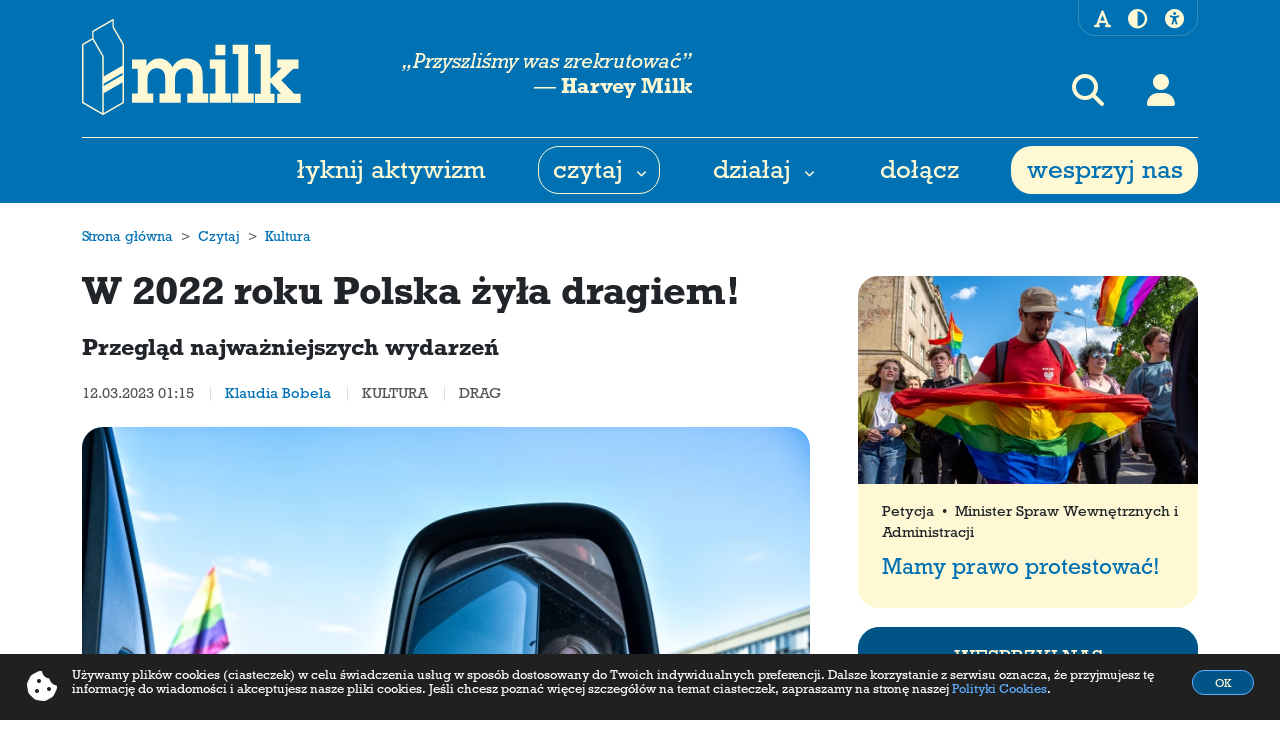

--- FILE ---
content_type: text/html; charset=UTF-8
request_url: https://milk.org.pl/kultura/84/w-2022-roku-polska-zyla-dragiem
body_size: 16147
content:
<!doctype html>
<html lang="pl">
<head>
    <meta charset="utf-8">
    <meta name="viewport" content="width=device-width, initial-scale=1.0">
    <title>W 2022 roku Polska żyła dragiem! - MILK</title>
<meta property="og:title" content="W 2022 roku Polska żyła dragiem!" />
<meta property="twitter:title" content="W 2022 roku Polska żyła dragiem!" />
<meta name="description" content="Przegląd najważniejszych wydarzeń" />
<meta property="og:description" content="Przegląd najważniejszych wydarzeń" />
<meta name="twitter:description" content="Przegląd najważniejszych wydarzeń" />
<meta name="robots" content="index,follow,noarchive,max-image-preview:large" />
<link rel="canonical" href="https://milk.org.pl/kultura/84/w-2022-roku-polska-zyla-dragiem" />
<meta property="og:url" content="https://milk.org.pl/kultura/84/w-2022-roku-polska-zyla-dragiem" />
<meta property="og:type" content="article" />
<meta property="og:site_name" content="MILK" />
<meta property="og:locale" content="pl" />
<meta property="og:image" content="https://cdn.milk.org.pl/fs/i/0/243_fe4e1c5e36df06c973e7303098a3c526295c0814_1296x.webp" />
<meta name="twitter:image" content="https://cdn.milk.org.pl/fs/i/0/243_fe4e1c5e36df06c973e7303098a3c526295c0814_1296x.webp" />
<meta property="og:image:width" content="1296" />
<meta property="og:image:height" content="866" />
<meta property="og:image:type" content="image/webp" />
<meta name="twitter:card" content="summary_large_image" />
<meta property="fb:page_id" content="Rownosc" />
<meta name="twitter:site" content="@rownoscorgpl" />
<script type="application/ld+json">{"@context":"https://schema.org","@type":"NewsArticle","headline":"W 2022 roku Polska żyła dragiem!","description":"Przegląd najważniejszych wydarzeń","datePublished":"2023-03-12T01:15:00+01:00","dateModified":"2023-06-13T15:34:09+02:00","publisher":{"@type":"Organization","name":"MILK","url":"https://milk.org.pl","logo":{"@type":"ImageObject","url":"https://milk.org.pl/assets/front/milk/logo_rgb.png"}},"author":[{"@type":"Person","name":"Klaudia Bobela"}],"image":{"@type":"ImageObject","url":"https://cdn.milk.org.pl/fs/i/0/243_fe4e1c5e36df06c973e7303098a3c526295c0814_1296x.webp","copyrightNotice":"Fundacja Równość.org.pl","caption":""},"mainEntityOfPage":{"@type":"WebPage","url":"https://milk.org.pl/kultura/84/w-2022-roku-polska-zyla-dragiem"}}</script>
        <link rel="dns-prefetch" href="https://cdn.milk.org.pl" crossorigin>
<link rel="dns-prefetch" href="https://www.googletagmanager.com" crossorigin>
<link rel="preload" href="https://cdn.milk.org.pl/assets/front/milk/rockwell-regular.woff2" as="font" crossorigin>
<link rel="preload" href="https://cdn.milk.org.pl/assets/front/milk/rockwell-bold.woff2" as="font" crossorigin>
<link rel="preload" href="https://cdn.milk.org.pl/assets/front/milk/rockwell-italic.woff2" as="font" crossorigin>
<link rel="preload" href="https://cdn.milk.org.pl/assets/front/milk/rockwell-bolditalic.woff2" as="font" crossorigin>
<link rel="alternate" href="https://milk.org.pl/sitemap.xml/articles?rss=1" type="application/rss+xml">
    <link href="https://cdn.milk.org.pl/fs/min/milk.2119631186f056daa17d4c5a540b5c29.css" rel="preload" as="style">
<link href="https://cdn.milk.org.pl/fs/min/milk.2119631186f056daa17d4c5a540b5c29.css" rel="stylesheet">
    <script defer src="https://cdn.milk.org.pl/fs/min/front.028bd88469a5f16c731f06bbbdcd990b.js"></script>
    <link rel="apple-touch-icon" sizes="180x180" href="https://cdn.milk.org.pl/assets/front/favicon/apple-touch-icon.png">
    <link rel="icon" type="image/png" sizes="32x32" href="https://cdn.milk.org.pl/assets/front/favicon/favicon-32x32.png">
    <link rel="icon" type="image/png" sizes="16x16" href="https://cdn.milk.org.pl/assets/front/favicon/favicon-16x16.png">
    <link rel="manifest" href="https://cdn.milk.org.pl/assets/front/favicon/site.webmanifest">
    <link rel="mask-icon" href="https://cdn.milk.org.pl/assets/front/favicon/safari-pinned-tab.svg" color="#015486">
    <meta name="msapplication-TileColor" content="#015486">
    <meta name="theme-color" content="#015486">
    <script>
        window.mf = (function(mf) {
            mf.onDomCalls = []; mf.onLoadCalls = []; mf.isLoaded = false;
            mf.addOnDom = function(f) { console.log('mf.addOnDom'); mf.onDomCalls.push(f); };
            mf.addOnLoad = function(f) { console.log('mf.addOnLoad'); mf.onLoadCalls.push(f); };
            mf.onLoadDefault = function(){};
            mf.onDom = function() { console.log('mf.onDom'); mf.onDomCalls.forEach(function (f, i) { f(); }); };
            mf.onLoad = function() { console.log('mf.onLoad'); mf.isLoaded = true; mf.onLoadDefault(); mf.onLoadCalls.forEach(function (f, i) { f(); }); };
            mf.rsc = function(e) {
                if (e.target.readyState === 'interactive') { mf.onDom(); }
                if (e.target.readyState === 'complete') { mf.onLoad(); }
            };
            return mf;
        }(window.mf || {}));
        document.addEventListener('readystatechange', window.mf.rsc);
    </script>
            <!-- Google Tag Manager -->
        <script>(function(w,d,s,l,i){w[l]=w[l]||[];w[l].push({'gtm.start':
                    new Date().getTime(),event:'gtm.js'});var f=d.getElementsByTagName(s)[0],
                j=d.createElement(s),dl=l!='dataLayer'?'&l='+l:'';j.async=true;j.src=
                'https://www.googletagmanager.com/gtm.js?id='+i+dl;f.parentNode.insertBefore(j,f);
            })(window,document,'script','dataLayer','GTM-KZS56LP');</script>
        <!-- End Google Tag Manager -->
    </head>

<body>

    <div class="container-header">

        <div class="container">

            <header class="main-header">

                <div class="container-ac">
                    <a href="#" class="font" title="Zmień rozmiar tekstu" aria-label="Zmień rozmiar tekstu">
                        <i class="fa-solid fa-font" aria-hidden="true"></i>
                    </a>
                    <div class="theme">
                        <a href="#" title="Zmień kontrast" aria-label="Zmień kontrast"><i class="fa fa-adjust" aria-hidden="true"></i></a>
                    </div>
                    <a href="/deklaracja-dostepnosci" class="dec" title="Deklaracja dostępności" aria-label="Deklaracja dostępności">
                        <i class="fa-solid fa-universal-access" aria-hidden="true"></i>
                    </a>
                </div>

                <div class="container-logo">
                                                                <a class="header-logo" href="/" title="MILK - portal aktywistyczno-społeczny LGBTQIA"><img class="logo" src="https://cdn.milk.org.pl/assets/front/milk/logo.svg" alt="MILK - portal aktywistyczno-społeczny LGBTQIA" fetchpriority="high" width="219" height="96" /></a>
                                    </div>

                <a class="container-quote" href="/czym-jest-milk">
                    <blockquote>
                        „Przyszliśmy was zrekrutować”
                        <div>&mdash; <cite>Harvey Milk</cite></div>
                    </blockquote>
                </a>

                <div class="header-buttons">

                    <a class="btn icon search" href="/szukaj" role="button" aria-label="Wyszukaj" title="Wyszukaj" rel="nofollow"><i class="fa fa-search"></i></a>

                    <div class="account-dropdown">
                        <a class="dropdown-toggle btn icon" data-bs-toggle="dropdown" aria-expanded="false" href="/login?next=account" title="Moje konto" rel="nofollow"><i class="fa fa-user"></i></a>
                        <ul class="dropdown-menu dropdown-menu-end">
                                                            <li><a class="dropdown-item" href="/login" rel="nofollow">Zaloguj się</a></li>
                                <li><a class="dropdown-item" href="/register" rel="nofollow">Zarejestruj się</a></li>
                                                    </ul>
                    </div>

                    <div class="burger-dropdown">
                        <a class="dropdown-toggle btn icon" data-bs-toggle="dropdown" aria-expanded="false" href="#" title="Menu"><i class="fas fa-bars"></i></a>
                        <ul class="dropdown-menu dropdown-menu-end">
                                                                                                                                                                <li>
                                        <a class="dropdown-item" href="/tag/łyknij aktywizm">Łyknij aktywizm</a>
                                                                            </li>
                                                                                                        <li class="active">
                                        <a class="dropdown-item" href="/czytaj">Czytaj<i class="fa-solid fa-angle-down" aria-hidden="true"></i></a>
                                                                                    <ul class="subnav list-group">
                                                                                                                                                        <li>
                                                        <a class="sub-item" href="/czym-jest-milk">Czym jest MILK?</a>
                                                    </li>
                                                                                                                                                        <li>
                                                        <a class="sub-item" href="/rozmowy">Rozmowy</a>
                                                    </li>
                                                                                                                                                        <li>
                                                        <a class="sub-item" href="/felietony">Felietony</a>
                                                    </li>
                                                                                                                                                        <li>
                                                        <a class="sub-item" href="/pride">Pride</a>
                                                    </li>
                                                                                                                                                        <li>
                                                        <a class="sub-item" href="/we-are-here">We are here (PL/ENG/UA)</a>
                                                    </li>
                                                                                            </ul>
                                                                            </li>
                                                                                                        <li>
                                        <a class="dropdown-item" href="/dzialaj">Działaj<i class="fa-solid fa-angle-down" aria-hidden="true"></i></a>
                                                                                    <ul class="subnav list-group">
                                                                                                                                                        <li>
                                                        <a class="sub-item" href="/poradniki">Poradniki</a>
                                                    </li>
                                                                                                                                                        <li>
                                                        <a class="sub-item" href="/projekty">Projekty</a>
                                                    </li>
                                                                                                                                                        <li>
                                                        <a class="sub-item" href="/petycje">Petycje</a>
                                                    </li>
                                                                                                                                                        <li>
                                                        <a class="sub-item" href="/opowiedz-nam-swoja-historie">Opowiedz swoją historię</a>
                                                    </li>
                                                                                            </ul>
                                                                            </li>
                                                                                                        <li>
                                        <a class="dropdown-item" href="/dolacz">Dołącz</a>
                                                                            </li>
                                                                                                        <li>
                                        <a class="dropdown-item invert" href="/wsparcie">Wesprzyj nas</a>
                                                                            </li>
                                                                                        <li class="utils"><hr class="dropdown-divider"></li>
                            <li class="utils"><a class="dropdown-item" href="/szukaj" rel="nofollow">Wyszukaj</a></li>
                                                            <li class="utils"><a class="dropdown-item" href="/login" rel="nofollow">Zaloguj się</a></li>
                                <li class="utils"><a class="dropdown-item" href="/register" rel="nofollow">Zarejestruj się</a></li>
                                                    </ul>
                    </div>

                    
                </div>


            
            </header>



        </div>

    </div>


    <main class="container pb-5">

    <div class="spacer-top-page-article"></div>

                <nav aria-label="breadcrumb" style="--bs-breadcrumb-divider: '>';">
            <ol class="breadcrumb mb-4" itemscope itemtype="http://schema.org/BreadcrumbList">
                                                                        <li class="breadcrumb-item" itemprop="itemListElement" itemscope itemtype="http://schema.org/ListItem">
                        <a itemscope itemtype="http://schema.org/Thing" itemprop="item" itemid="/" href="/">
                            <span itemprop="name">Strona główna</span>
                        </a>
                        <meta itemprop="position" content="1" />
                    </li>
                                                                            <li class="breadcrumb-item" itemprop="itemListElement" itemscope itemtype="http://schema.org/ListItem">
                        <a itemscope itemtype="http://schema.org/Thing" itemprop="item" itemid="/czytaj" href="/czytaj">
                            <span itemprop="name">Czytaj</span>
                        </a>
                        <meta itemprop="position" content="2" />
                    </li>
                                                                            <li class="breadcrumb-item" itemprop="itemListElement" itemscope itemtype="http://schema.org/ListItem">
                        <a itemscope itemtype="http://schema.org/Thing" itemprop="item" itemid="/kultura" href="/kultura">
                            <span itemprop="name">Kultura</span>
                        </a>
                        <meta itemprop="position" content="3" />
                    </li>
                                                </ol>
        </nav>
    
    <div class="row g-5">

        <div class="col-md-8">


            <article class="article">

                <h1 class="article-title">W 2022 roku Polska żyła dragiem!</h1>

                                    <h2 class="article-subtitle">Przegląd najważniejszych wydarzeń</h2>
                
                                                    <p class="article-meta">
                        <time datetime="2023-03-12 01:15">12.03.2023 01:15</time> <span class="sep" aria-hidden="true"></span> <a href="/author/17/klaudia-bobela" rel="author">Klaudia Bobela</a> <span class="sep" aria-hidden="true"></span> <span class="category">Kultura</span> <span class="sep" aria-hidden="true"></span> <span class="category">Drag</span>                    </p>
                
                
    
    <div id="articleImgsMainCarousel" class="carousel slide">
        <div class="carousel-inner">
                                        <figure class="carousel-item active">
                    <img src="https://cdn.milk.org.pl/fs/i/0/243_fe4e1c5e36df06c973e7303098a3c526295c0814_848x.jpg"
                         srcset="https://cdn.milk.org.pl/fs/i/0/243_fe4e1c5e36df06c973e7303098a3c526295c0814_200x.webp 200w, https://cdn.milk.org.pl/fs/i/0/243_fe4e1c5e36df06c973e7303098a3c526295c0814_480x.webp 480w, https://cdn.milk.org.pl/fs/i/0/243_fe4e1c5e36df06c973e7303098a3c526295c0814_740x.webp 740w, https://cdn.milk.org.pl/fs/i/0/243_fe4e1c5e36df06c973e7303098a3c526295c0814_848x.webp 848w"                         class="fLb" alt="Fundacja Równość.org.pl"
                         width="2992" height="2000"
                        fetchpriority="high"  />                                            <figcaption class="carousel-caption">
                            <div></div>
                            <p>Fundacja Równość.org.pl</p>
                        </figcaption>
                                    </figure>
                                    </div>
            </div>
    <script>
        window.mf.addOnLoad(function() {
            const carouselId = 'articleImgsMainCarousel';
            const galleryScroller = $('.carousel-gal .scroller');
            new bootstrap.Carousel(document.querySelector('#' + carouselId), { interval: false });
            document.getElementById(carouselId).addEventListener('slide.bs.carousel', e => {
                document.getElementById('carouselCount').innerHTML = e.to + 1;
                const scrollTo = $('.carousel-gal button[data-bs-slide-to=' + e.to + ']');
                const leftOffset = scrollTo.offset().left - galleryScroller.offset().left + galleryScroller.scrollLeft();
                galleryScroller.animate({'scrollLeft': leftOffset}, 200);
                $('.carousel-gal button').removeClass('active').removeAttr('aria-current');
                scrollTo.addClass('active').attr('aria-current', true);
            });
            window.mf.tappable('.carousel-gal button');
            window.mf.tappable('.carousel-below-btn');
            $(document).bind('keyup', function(e) {
                if (e.which===39) {
                    $('.carousel-below-btn.next').trigger('click');
                }
                else if(e.which===37){
                    $('.carousel-below-btn.prev').trigger('click');
                }
            });
        });
    </script>


                <div class="mt-5">

                    <div class="article-share">
    <a href="https://www.facebook.com/sharer/sharer.php?u=https%3A%2F%2Fmilk.org.pl%2Fkultura%2F84%2Fw-2022-roku-polska-zyla-dragiem" class="window fab fa-facebook-f" title="Udostępnij na Facebooku"></a>
    <a href="https://bsky.app/intent/compose?text=W%202022%20roku%20Polska%20%C5%BCy%C5%82a%20dragiem%21%20-%20MILK20%https%3A%2F%2Fmilk.org.pl%2Fkultura%2F84%2Fw-2022-roku-polska-zyla-dragiem" class="window fab fa-bluesky" title="Udostępnij na Bluesky"></a>
    <a href="https://twitter.com/intent/tweet?text=W%202022%20roku%20Polska%20%C5%BCy%C5%82a%20dragiem%21%20-%20MILK&url=https%3A%2F%2Fmilk.org.pl%2Fkultura%2F84%2Fw-2022-roku-polska-zyla-dragiem" class="window fab fa-x-twitter" title="Udostępnij na X/Twitterze"></a>
    <a href="https://www.linkedin.com/shareArticle?mini=true&title=W%202022%20roku%20Polska%20%C5%BCy%C5%82a%20dragiem%21%20-%20MILK&url=https%3A%2F%2Fmilk.org.pl%2Fkultura%2F84%2Fw-2022-roku-polska-zyla-dragiem" class="window fab fa-linkedin" title="Udostępnij na LinkedIn"></a>
    <a href="https://www.tumblr.com/share?v=3&t=W%202022%20roku%20Polska%20%C5%BCy%C5%82a%20dragiem%21%20-%20MILK&u=https%3A%2F%2Fmilk.org.pl%2Fkultura%2F84%2Fw-2022-roku-polska-zyla-dragiem" class="window fab fa-tumblr" title="Udostępnij na Tumblr"></a>
    <a href="https://api.whatsapp.com/send?text=W%202022%20roku%20Polska%20%C5%BCy%C5%82a%20dragiem%21%20-%20MILK%0ahttps%3A%2F%2Fmilk.org.pl%2Fkultura%2F84%2Fw-2022-roku-polska-zyla-dragiem" class="window fab fa-whatsapp" title="Udostępnij przez WhatsApp"></a>
    <a class="fas fa-envelope" href="mailto:?subject=W%202022%20roku%20Polska%20%C5%BCy%C5%82a%20dragiem%21%20-%20MILK&body=https%3A%2F%2Fmilk.org.pl%2Fkultura%2F84%2Fw-2022-roku-polska-zyla-dragiem" title="Udostępnij mailem"></a>
</div>
<script>window.mf.addOnLoad(function() { window.mf.initShare('.article-share'); });</script>
                    <div class="article-column">

                                                    <p class="article-teaser">Mimo wszelkiego zła, które dzieje się obecnie na świecie, rok 2022 był dla fanek i fanów sztuki dragu naprawdę wyjątkowy.</p>
                        
                        <div class="article-body">
                            Wygląda na to, że gwiazdy światowego formatu wreszcie dostrzegły, że na polskich scenach jest miejsce także dla nich, a kraj nad Wisłą to kraj queerem stojący. Niestety w 2022 roku nie zabrakło też gorzkich moment&oacute;w i pożegnań, podczas kt&oacute;rych dwa kultowe miejsca, kt&oacute;re niejednokrotnie gościły w swoich progach osoby performujące drag, zniknęły z imprezowej mapy Polski, prawdopodobnie bezpowrotnie.<br /><br />
<p>Portfele wielbicielek i wielbicieli dragu w tym roku zostały poważnie nadszarpnięte. W ciągu minionych 12 miesięcy największe miasta w Polsce odwiedziło wiele sław, dobrze znanych fanom i fankom programu &ldquo;RuPaul&rsquo;s Drag Race&rdquo;.<br /><br /><strong>Sasha Velour, Bianca del Rio, Trixie i Katia, Adore Delano, czyli gwiazdy RuPaula podbijają Polskę</strong><br /><br />Szlaki jako pierwsza w lutym przetarła Sasha Velour. Informacja o jej trasie &ldquo;Smoke &amp; Mirrors&rdquo; była głośno komentowana w mediach społecznościowych, a kiedy okazało się, że na liście nadchodzących wydarzeń znalazła się także Polska, wielbiciele i wielbicielki dragu oszaleli. Bilety sprzedały się niemal na pniu i trudno się dziwić. Zwyciężczyni 9. sezonu &ldquo;Drag Race&rdquo; zaserwowała w Krakowie, Warszawie i Poznaniu prawdziwą wizualną ucztę i zabrała nas w sensualną, emocjonalną podr&oacute;ż, podczas kt&oacute;rej nie zabrakło jej kultowego lip syncu z płatkami r&oacute;ż.<span style="font-size: 1.1em;"><br /></span><br />Po tym, jak <strong>Sasha Velour</strong> pokazała, że w Polsce bilety na dragowe wydarzenia mogą zejść szybciej niż papier toaletowy na początku pandemii, jasne było, że to dopiero początek. Fani i fanki tej sztuki wypatrywali w mediach społecznościowych znak&oacute;w wskazujących, na kolejne światowej sławy postacie ze świata dragu w Polsce. Nikt jednak nie spodziewał się, że sama kr&oacute;lowa czarnego humoru, imperatorka zniewagi i papieżyca ciętej riposty pojawi się w kraju nad Wisłą z aż czterema występami w ramach &ldquo;Unsanitized Tour&rdquo;. <strong>Bianka del Rio</strong> bez wątpienia pokazała klasę, niezwykły profesjonalizm i sprawiła, że każdy i każda obecni na sali zapragnęli zostać bezlitośnie wyśmiani i obrażeni.<span style="font-size: 1.1em;"><br /></span></p>
<blockquote class="instagram-media" data-instgrm-captioned="" data-instgrm-permalink="https://www.instagram.com/p/CgXqdH7LJhH/?utm_source=ig_embed&amp;utm_campaign=loading" data-instgrm-version="14" style="background: #FFF; border: 0; border-radius: 3px; box-shadow: 0 0 1px 0 rgba(0,0,0,0.5),0 1px 10px 0 rgba(0,0,0,0.15); margin: 1px; max-width: 540px; min-width: 326px; padding: 0; width: calc(100% - 2px);">
<div style="padding: 16px;"><a href="https://www.instagram.com/p/CgXqdH7LJhH/?utm_source=ig_embed&amp;utm_campaign=loading" style="background: #FFFFFF; line-height: 0; padding: 0 0; text-align: center; text-decoration: none; width: 100%;" target="_blank" rel="noopener">
<div style="display: flex; flex-direction: row; align-items: center;">
<div style="background-color: #f4f4f4; border-radius: 50%; flex-grow: 0; height: 40px; margin-right: 14px; width: 40px;"></div>
<div style="display: flex; flex-direction: column; flex-grow: 1; justify-content: center;">
<div style="background-color: #f4f4f4; border-radius: 4px; flex-grow: 0; height: 14px; margin-bottom: 6px; width: 100px;"></div>
<div style="background-color: #f4f4f4; border-radius: 4px; flex-grow: 0; height: 14px; width: 60px;"></div>
</div>
</div>
<div style="padding: 19% 0;"></div>
<div style="display: block; height: 50px; margin: 0 auto 12px; width: 50px;"><svg width="50px" height="50px" viewbox="0 0 60 60" version="1.1" xmlns="https://www.w3.org/2000/svg" xmlns:xlink="https://www.w3.org/1999/xlink"><g stroke="none" stroke-width="1" fill="none" fill-rule="evenodd"><g transform="translate(-511.000000, -20.000000)" fill="#000000"><g><path d="M556.869,30.41 C554.814,30.41 553.148,32.076 553.148,34.131 C553.148,36.186 554.814,37.852 556.869,37.852 C558.924,37.852 560.59,36.186 560.59,34.131 C560.59,32.076 558.924,30.41 556.869,30.41 M541,60.657 C535.114,60.657 530.342,55.887 530.342,50 C530.342,44.114 535.114,39.342 541,39.342 C546.887,39.342 551.658,44.114 551.658,50 C551.658,55.887 546.887,60.657 541,60.657 M541,33.886 C532.1,33.886 524.886,41.1 524.886,50 C524.886,58.899 532.1,66.113 541,66.113 C549.9,66.113 557.115,58.899 557.115,50 C557.115,41.1 549.9,33.886 541,33.886 M565.378,62.101 C565.244,65.022 564.756,66.606 564.346,67.663 C563.803,69.06 563.154,70.057 562.106,71.106 C561.058,72.155 560.06,72.803 558.662,73.347 C557.607,73.757 556.021,74.244 553.102,74.378 C549.944,74.521 548.997,74.552 541,74.552 C533.003,74.552 532.056,74.521 528.898,74.378 C525.979,74.244 524.393,73.757 523.338,73.347 C521.94,72.803 520.942,72.155 519.894,71.106 C518.846,70.057 518.197,69.06 517.654,67.663 C517.244,66.606 516.755,65.022 516.623,62.101 C516.479,58.943 516.448,57.996 516.448,50 C516.448,42.003 516.479,41.056 516.623,37.899 C516.755,34.978 517.244,33.391 517.654,32.338 C518.197,30.938 518.846,29.942 519.894,28.894 C520.942,27.846 521.94,27.196 523.338,26.654 C524.393,26.244 525.979,25.756 528.898,25.623 C532.057,25.479 533.004,25.448 541,25.448 C548.997,25.448 549.943,25.479 553.102,25.623 C556.021,25.756 557.607,26.244 558.662,26.654 C560.06,27.196 561.058,27.846 562.106,28.894 C563.154,29.942 563.803,30.938 564.346,32.338 C564.756,33.391 565.244,34.978 565.378,37.899 C565.522,41.056 565.552,42.003 565.552,50 C565.552,57.996 565.522,58.943 565.378,62.101 M570.82,37.631 C570.674,34.438 570.167,32.258 569.425,30.349 C568.659,28.377 567.633,26.702 565.965,25.035 C564.297,23.368 562.623,22.342 560.652,21.575 C558.743,20.834 556.562,20.326 553.369,20.18 C550.169,20.033 549.148,20 541,20 C532.853,20 531.831,20.033 528.631,20.18 C525.438,20.326 523.257,20.834 521.349,21.575 C519.376,22.342 517.703,23.368 516.035,25.035 C514.368,26.702 513.342,28.377 512.574,30.349 C511.834,32.258 511.326,34.438 511.181,37.631 C511.035,40.831 511,41.851 511,50 C511,58.147 511.035,59.17 511.181,62.369 C511.326,65.562 511.834,67.743 512.574,69.651 C513.342,71.625 514.368,73.296 516.035,74.965 C517.703,76.634 519.376,77.658 521.349,78.425 C523.257,79.167 525.438,79.673 528.631,79.82 C531.831,79.965 532.853,80.001 541,80.001 C549.148,80.001 550.169,79.965 553.369,79.82 C556.562,79.673 558.743,79.167 560.652,78.425 C562.623,77.658 564.297,76.634 565.965,74.965 C567.633,73.296 568.659,71.625 569.425,69.651 C570.167,67.743 570.674,65.562 570.82,62.369 C570.966,59.17 571,58.147 571,50 C571,41.851 570.966,40.831 570.82,37.631"></path></g></g></g></svg></div>
<div style="padding-top: 8px;">
<div style="color: #3897f0; font-family: Arial,sans-serif; font-size: 14px; font-style: normal; font-weight: 550; line-height: 18px;">Wyświetl ten post na Instagramie</div>
</div>
<div style="padding: 12.5% 0;"></div>
<div style="display: flex; flex-direction: row; margin-bottom: 14px; align-items: center;">
<div>
<div style="background-color: #f4f4f4; border-radius: 50%; height: 12.5px; width: 12.5px; transform: translateX(0px) translateY(7px);"></div>
<div style="background-color: #f4f4f4; height: 12.5px; transform: rotate(-45deg) translateX(3px) translateY(1px); width: 12.5px; flex-grow: 0; margin-right: 14px; margin-left: 2px;"></div>
<div style="background-color: #f4f4f4; border-radius: 50%; height: 12.5px; width: 12.5px; transform: translateX(9px) translateY(-18px);"></div>
</div>
<div style="margin-left: 8px;">
<div style="background-color: #f4f4f4; border-radius: 50%; flex-grow: 0; height: 20px; width: 20px;"></div>
<div style="width: 0; height: 0; border-top: 2px solid transparent; border-left: 6px solid #f4f4f4; border-bottom: 2px solid transparent; transform: translateX(16px) translateY(-4px) rotate(30deg);"></div>
</div>
<div style="margin-left: auto;">
<div style="width: 0px; border-top: 8px solid #F4F4F4; border-right: 8px solid transparent; transform: translateY(16px);"></div>
<div style="background-color: #f4f4f4; flex-grow: 0; height: 12px; width: 16px; transform: translateY(-4px);"></div>
<div style="width: 0; height: 0; border-top: 8px solid #F4F4F4; border-left: 8px solid transparent; transform: translateY(-4px) translateX(8px);"></div>
</div>
</div>
<div style="display: flex; flex-direction: column; flex-grow: 1; justify-content: center; margin-bottom: 24px;">
<div style="background-color: #f4f4f4; border-radius: 4px; flex-grow: 0; height: 14px; margin-bottom: 6px; width: 224px;"></div>
<div style="background-color: #f4f4f4; border-radius: 4px; flex-grow: 0; height: 14px; width: 144px;"></div>
</div>
</a>
<p style="color: #c9c8cd; font-family: Arial,sans-serif; font-size: 14px; line-height: 17px; margin-bottom: 0; margin-top: 8px; overflow: hidden; padding: 8px 0 7px; text-align: center; text-overflow: ellipsis; white-space: nowrap;"><a href="https://www.instagram.com/p/CgXqdH7LJhH/?utm_source=ig_embed&amp;utm_campaign=loading" style="color: #c9c8cd; font-family: Arial,sans-serif; font-size: 14px; font-style: normal; font-weight: normal; line-height: 17px; text-decoration: none;" target="_blank" rel="noopener">Post udostępniony przez Bianca Del Rio (@thebiancadelrio)</a></p>
</div>
</blockquote>
<p><span style="font-size: 1.1em;"><br /></span>Prawdziwą furorę zrobił także szalony duet &mdash; <strong>Trixie Mattel i Katya Zamolodchikova,</strong> kt&oacute;re wystąpiły w ł&oacute;dzkiej Atlas Arenie. Niezwykle rozbudowane show było połączeniem licznych gag&oacute;w i lip sincu, uzupełnione o zabawne sceny wyświetlane na ogromnym ekranie. Prawdziwym zaskoczeniem okazał się gościnny występ Kelly Mantle, kt&oacute;ra wcielając się w szaloną managerkę Trixie i Katii, zaprezentowała jako niezwykle zabawna postać i momentalnie podbiła serca widz&oacute;w i widzek.<span style="font-size: 1.1em;"><br /></span></p>
<blockquote class="instagram-media" data-instgrm-captioned="" data-instgrm-permalink="https://www.instagram.com/p/CkvSH2Nr3_2/?utm_source=ig_embed&amp;utm_campaign=loading" data-instgrm-version="14" style="background: #FFF; border: 0; border-radius: 3px; box-shadow: 0 0 1px 0 rgba(0,0,0,0.5),0 1px 10px 0 rgba(0,0,0,0.15); margin: 1px; max-width: 540px; min-width: 326px; padding: 0; width: calc(100% - 2px);">
<div style="padding: 16px;"><a href="https://www.instagram.com/p/CkvSH2Nr3_2/?utm_source=ig_embed&amp;utm_campaign=loading" style="background: #FFFFFF; line-height: 0; padding: 0 0; text-align: center; text-decoration: none; width: 100%;" target="_blank" rel="noopener">
<div style="display: flex; flex-direction: row; align-items: center;">
<div style="background-color: #f4f4f4; border-radius: 50%; flex-grow: 0; height: 40px; margin-right: 14px; width: 40px;"></div>
<div style="display: flex; flex-direction: column; flex-grow: 1; justify-content: center;">
<div style="background-color: #f4f4f4; border-radius: 4px; flex-grow: 0; height: 14px; margin-bottom: 6px; width: 100px;"></div>
<div style="background-color: #f4f4f4; border-radius: 4px; flex-grow: 0; height: 14px; width: 60px;"></div>
</div>
</div>
<div style="padding: 19% 0;"></div>
<div style="display: block; height: 50px; margin: 0 auto 12px; width: 50px;"><svg width="50px" height="50px" viewbox="0 0 60 60" version="1.1" xmlns="https://www.w3.org/2000/svg" xmlns:xlink="https://www.w3.org/1999/xlink"><g stroke="none" stroke-width="1" fill="none" fill-rule="evenodd"><g transform="translate(-511.000000, -20.000000)" fill="#000000"><g><path d="M556.869,30.41 C554.814,30.41 553.148,32.076 553.148,34.131 C553.148,36.186 554.814,37.852 556.869,37.852 C558.924,37.852 560.59,36.186 560.59,34.131 C560.59,32.076 558.924,30.41 556.869,30.41 M541,60.657 C535.114,60.657 530.342,55.887 530.342,50 C530.342,44.114 535.114,39.342 541,39.342 C546.887,39.342 551.658,44.114 551.658,50 C551.658,55.887 546.887,60.657 541,60.657 M541,33.886 C532.1,33.886 524.886,41.1 524.886,50 C524.886,58.899 532.1,66.113 541,66.113 C549.9,66.113 557.115,58.899 557.115,50 C557.115,41.1 549.9,33.886 541,33.886 M565.378,62.101 C565.244,65.022 564.756,66.606 564.346,67.663 C563.803,69.06 563.154,70.057 562.106,71.106 C561.058,72.155 560.06,72.803 558.662,73.347 C557.607,73.757 556.021,74.244 553.102,74.378 C549.944,74.521 548.997,74.552 541,74.552 C533.003,74.552 532.056,74.521 528.898,74.378 C525.979,74.244 524.393,73.757 523.338,73.347 C521.94,72.803 520.942,72.155 519.894,71.106 C518.846,70.057 518.197,69.06 517.654,67.663 C517.244,66.606 516.755,65.022 516.623,62.101 C516.479,58.943 516.448,57.996 516.448,50 C516.448,42.003 516.479,41.056 516.623,37.899 C516.755,34.978 517.244,33.391 517.654,32.338 C518.197,30.938 518.846,29.942 519.894,28.894 C520.942,27.846 521.94,27.196 523.338,26.654 C524.393,26.244 525.979,25.756 528.898,25.623 C532.057,25.479 533.004,25.448 541,25.448 C548.997,25.448 549.943,25.479 553.102,25.623 C556.021,25.756 557.607,26.244 558.662,26.654 C560.06,27.196 561.058,27.846 562.106,28.894 C563.154,29.942 563.803,30.938 564.346,32.338 C564.756,33.391 565.244,34.978 565.378,37.899 C565.522,41.056 565.552,42.003 565.552,50 C565.552,57.996 565.522,58.943 565.378,62.101 M570.82,37.631 C570.674,34.438 570.167,32.258 569.425,30.349 C568.659,28.377 567.633,26.702 565.965,25.035 C564.297,23.368 562.623,22.342 560.652,21.575 C558.743,20.834 556.562,20.326 553.369,20.18 C550.169,20.033 549.148,20 541,20 C532.853,20 531.831,20.033 528.631,20.18 C525.438,20.326 523.257,20.834 521.349,21.575 C519.376,22.342 517.703,23.368 516.035,25.035 C514.368,26.702 513.342,28.377 512.574,30.349 C511.834,32.258 511.326,34.438 511.181,37.631 C511.035,40.831 511,41.851 511,50 C511,58.147 511.035,59.17 511.181,62.369 C511.326,65.562 511.834,67.743 512.574,69.651 C513.342,71.625 514.368,73.296 516.035,74.965 C517.703,76.634 519.376,77.658 521.349,78.425 C523.257,79.167 525.438,79.673 528.631,79.82 C531.831,79.965 532.853,80.001 541,80.001 C549.148,80.001 550.169,79.965 553.369,79.82 C556.562,79.673 558.743,79.167 560.652,78.425 C562.623,77.658 564.297,76.634 565.965,74.965 C567.633,73.296 568.659,71.625 569.425,69.651 C570.167,67.743 570.674,65.562 570.82,62.369 C570.966,59.17 571,58.147 571,50 C571,41.851 570.966,40.831 570.82,37.631"></path></g></g></g></svg></div>
<div style="padding-top: 8px;">
<div style="color: #3897f0; font-family: Arial,sans-serif; font-size: 14px; font-style: normal; font-weight: 550; line-height: 18px;">Wyświetl ten post na Instagramie</div>
</div>
<div style="padding: 12.5% 0;"></div>
<div style="display: flex; flex-direction: row; margin-bottom: 14px; align-items: center;">
<div>
<div style="background-color: #f4f4f4; border-radius: 50%; height: 12.5px; width: 12.5px; transform: translateX(0px) translateY(7px);"></div>
<div style="background-color: #f4f4f4; height: 12.5px; transform: rotate(-45deg) translateX(3px) translateY(1px); width: 12.5px; flex-grow: 0; margin-right: 14px; margin-left: 2px;"></div>
<div style="background-color: #f4f4f4; border-radius: 50%; height: 12.5px; width: 12.5px; transform: translateX(9px) translateY(-18px);"></div>
</div>
<div style="margin-left: 8px;">
<div style="background-color: #f4f4f4; border-radius: 50%; flex-grow: 0; height: 20px; width: 20px;"></div>
<div style="width: 0; height: 0; border-top: 2px solid transparent; border-left: 6px solid #f4f4f4; border-bottom: 2px solid transparent; transform: translateX(16px) translateY(-4px) rotate(30deg);"></div>
</div>
<div style="margin-left: auto;">
<div style="width: 0px; border-top: 8px solid #F4F4F4; border-right: 8px solid transparent; transform: translateY(16px);"></div>
<div style="background-color: #f4f4f4; flex-grow: 0; height: 12px; width: 16px; transform: translateY(-4px);"></div>
<div style="width: 0; height: 0; border-top: 8px solid #F4F4F4; border-left: 8px solid transparent; transform: translateY(-4px) translateX(8px);"></div>
</div>
</div>
<div style="display: flex; flex-direction: column; flex-grow: 1; justify-content: center; margin-bottom: 24px;">
<div style="background-color: #f4f4f4; border-radius: 4px; flex-grow: 0; height: 14px; margin-bottom: 6px; width: 224px;"></div>
<div style="background-color: #f4f4f4; border-radius: 4px; flex-grow: 0; height: 14px; width: 144px;"></div>
</div>
</a>
<p style="color: #c9c8cd; font-family: Arial,sans-serif; font-size: 14px; line-height: 17px; margin-bottom: 0; margin-top: 8px; overflow: hidden; padding: 8px 0 7px; text-align: center; text-overflow: ellipsis; white-space: nowrap;"><a href="https://www.instagram.com/p/CkvSH2Nr3_2/?utm_source=ig_embed&amp;utm_campaign=loading" style="color: #c9c8cd; font-family: Arial,sans-serif; font-size: 14px; font-style: normal; font-weight: normal; line-height: 17px; text-decoration: none;" target="_blank" rel="noopener">Post udostępniony przez Trixie Mattel (@trixiemattel)</a></p>
</div>
</blockquote>
<p><br />W tym zestawieniu nie może także zabraknąć <strong>Adore Delano</strong>, kt&oacute;ra pod koniec września przyjechała do Warszawy z fenomenalnym koncertem. Fani i fanki mogli usłyszeć na żywo takie hity jak &ldquo;I Adore You&rdquo;, &ldquo;Dirty Laundry&rdquo;, czy &ldquo;27 Club&rdquo;. Sama Adore przyznała, że w Polsce bawiła się świetnie i zapowiedziała, że to z pewnością nie jest jej ostatni koncert w naszym kraju.</p>
<strong>Trinity The Tuck i Aja na FEST Festival!</strong><br /><br />Jedną z największych niespodzianek 2022 roku był sekretny, queerowy projekt, kt&oacute;ry towarzyszył śląskiemu FEST Festivalowi. Organizatorki i organizatorzy stworzyli scenę LOVE BAZAAR, kt&oacute;ra całkowicie wypełniona została przez nieheteronormatywnych performer&oacute;w i performerki. <br /><br />Opr&oacute;cz dobrze nam znanych Michała Szpaka, kt&oacute;ry na scenie zaprezentował się jako Jowiszja, występ&oacute;w performerek i performer&oacute;w voguingu, shibari oraz wyjątkowych set&oacute;w dj-skich &mdash; gwoździem programu były <strong>Aja i Trinity The Tuck.</strong> Na wyr&oacute;żnienie szczeg&oacute;lnie zasługuje niezapomniany występ Trinity, kt&oacute;ra po skończonym show z przyjemnością robiła sobie zdjęcia z uczestnikami i uczestniczkami festiwalu.<br /><br />
<blockquote class="instagram-media" data-instgrm-captioned="" data-instgrm-permalink="https://www.instagram.com/p/Cg9ZkOHDs26/?utm_source=ig_embed&amp;utm_campaign=loading" data-instgrm-version="14" style="background: #FFF; border: 0; border-radius: 3px; box-shadow: 0 0 1px 0 rgba(0,0,0,0.5),0 1px 10px 0 rgba(0,0,0,0.15); margin: 1px; max-width: 540px; min-width: 326px; padding: 0; width: calc(100% - 2px);">
<div style="padding: 16px;"><a href="https://www.instagram.com/p/Cg9ZkOHDs26/?utm_source=ig_embed&amp;utm_campaign=loading" style="background: #FFFFFF; line-height: 0; padding: 0 0; text-align: center; text-decoration: none; width: 100%;" target="_blank" rel="noopener">
<div style="display: flex; flex-direction: row; align-items: center;">
<div style="background-color: #f4f4f4; border-radius: 50%; flex-grow: 0; height: 40px; margin-right: 14px; width: 40px;"></div>
<div style="display: flex; flex-direction: column; flex-grow: 1; justify-content: center;">
<div style="background-color: #f4f4f4; border-radius: 4px; flex-grow: 0; height: 14px; margin-bottom: 6px; width: 100px;"></div>
<div style="background-color: #f4f4f4; border-radius: 4px; flex-grow: 0; height: 14px; width: 60px;"></div>
</div>
</div>
<div style="padding: 19% 0;"></div>
<div style="display: block; height: 50px; margin: 0 auto 12px; width: 50px;"><svg width="50px" height="50px" viewbox="0 0 60 60" version="1.1" xmlns="https://www.w3.org/2000/svg" xmlns:xlink="https://www.w3.org/1999/xlink"><g stroke="none" stroke-width="1" fill="none" fill-rule="evenodd"><g transform="translate(-511.000000, -20.000000)" fill="#000000"><g><path d="M556.869,30.41 C554.814,30.41 553.148,32.076 553.148,34.131 C553.148,36.186 554.814,37.852 556.869,37.852 C558.924,37.852 560.59,36.186 560.59,34.131 C560.59,32.076 558.924,30.41 556.869,30.41 M541,60.657 C535.114,60.657 530.342,55.887 530.342,50 C530.342,44.114 535.114,39.342 541,39.342 C546.887,39.342 551.658,44.114 551.658,50 C551.658,55.887 546.887,60.657 541,60.657 M541,33.886 C532.1,33.886 524.886,41.1 524.886,50 C524.886,58.899 532.1,66.113 541,66.113 C549.9,66.113 557.115,58.899 557.115,50 C557.115,41.1 549.9,33.886 541,33.886 M565.378,62.101 C565.244,65.022 564.756,66.606 564.346,67.663 C563.803,69.06 563.154,70.057 562.106,71.106 C561.058,72.155 560.06,72.803 558.662,73.347 C557.607,73.757 556.021,74.244 553.102,74.378 C549.944,74.521 548.997,74.552 541,74.552 C533.003,74.552 532.056,74.521 528.898,74.378 C525.979,74.244 524.393,73.757 523.338,73.347 C521.94,72.803 520.942,72.155 519.894,71.106 C518.846,70.057 518.197,69.06 517.654,67.663 C517.244,66.606 516.755,65.022 516.623,62.101 C516.479,58.943 516.448,57.996 516.448,50 C516.448,42.003 516.479,41.056 516.623,37.899 C516.755,34.978 517.244,33.391 517.654,32.338 C518.197,30.938 518.846,29.942 519.894,28.894 C520.942,27.846 521.94,27.196 523.338,26.654 C524.393,26.244 525.979,25.756 528.898,25.623 C532.057,25.479 533.004,25.448 541,25.448 C548.997,25.448 549.943,25.479 553.102,25.623 C556.021,25.756 557.607,26.244 558.662,26.654 C560.06,27.196 561.058,27.846 562.106,28.894 C563.154,29.942 563.803,30.938 564.346,32.338 C564.756,33.391 565.244,34.978 565.378,37.899 C565.522,41.056 565.552,42.003 565.552,50 C565.552,57.996 565.522,58.943 565.378,62.101 M570.82,37.631 C570.674,34.438 570.167,32.258 569.425,30.349 C568.659,28.377 567.633,26.702 565.965,25.035 C564.297,23.368 562.623,22.342 560.652,21.575 C558.743,20.834 556.562,20.326 553.369,20.18 C550.169,20.033 549.148,20 541,20 C532.853,20 531.831,20.033 528.631,20.18 C525.438,20.326 523.257,20.834 521.349,21.575 C519.376,22.342 517.703,23.368 516.035,25.035 C514.368,26.702 513.342,28.377 512.574,30.349 C511.834,32.258 511.326,34.438 511.181,37.631 C511.035,40.831 511,41.851 511,50 C511,58.147 511.035,59.17 511.181,62.369 C511.326,65.562 511.834,67.743 512.574,69.651 C513.342,71.625 514.368,73.296 516.035,74.965 C517.703,76.634 519.376,77.658 521.349,78.425 C523.257,79.167 525.438,79.673 528.631,79.82 C531.831,79.965 532.853,80.001 541,80.001 C549.148,80.001 550.169,79.965 553.369,79.82 C556.562,79.673 558.743,79.167 560.652,78.425 C562.623,77.658 564.297,76.634 565.965,74.965 C567.633,73.296 568.659,71.625 569.425,69.651 C570.167,67.743 570.674,65.562 570.82,62.369 C570.966,59.17 571,58.147 571,50 C571,41.851 570.966,40.831 570.82,37.631"></path></g></g></g></svg></div>
<div style="padding-top: 8px;">
<div style="color: #3897f0; font-family: Arial,sans-serif; font-size: 14px; font-style: normal; font-weight: 550; line-height: 18px;">Wyświetl ten post na Instagramie</div>
</div>
<div style="padding: 12.5% 0;"></div>
<div style="display: flex; flex-direction: row; margin-bottom: 14px; align-items: center;">
<div>
<div style="background-color: #f4f4f4; border-radius: 50%; height: 12.5px; width: 12.5px; transform: translateX(0px) translateY(7px);"></div>
<div style="background-color: #f4f4f4; height: 12.5px; transform: rotate(-45deg) translateX(3px) translateY(1px); width: 12.5px; flex-grow: 0; margin-right: 14px; margin-left: 2px;"></div>
<div style="background-color: #f4f4f4; border-radius: 50%; height: 12.5px; width: 12.5px; transform: translateX(9px) translateY(-18px);"></div>
</div>
<div style="margin-left: 8px;">
<div style="background-color: #f4f4f4; border-radius: 50%; flex-grow: 0; height: 20px; width: 20px;"></div>
<div style="width: 0; height: 0; border-top: 2px solid transparent; border-left: 6px solid #f4f4f4; border-bottom: 2px solid transparent; transform: translateX(16px) translateY(-4px) rotate(30deg);"></div>
</div>
<div style="margin-left: auto;">
<div style="width: 0px; border-top: 8px solid #F4F4F4; border-right: 8px solid transparent; transform: translateY(16px);"></div>
<div style="background-color: #f4f4f4; flex-grow: 0; height: 12px; width: 16px; transform: translateY(-4px);"></div>
<div style="width: 0; height: 0; border-top: 8px solid #F4F4F4; border-left: 8px solid transparent; transform: translateY(-4px) translateX(8px);"></div>
</div>
</div>
<div style="display: flex; flex-direction: column; flex-grow: 1; justify-content: center; margin-bottom: 24px;">
<div style="background-color: #f4f4f4; border-radius: 4px; flex-grow: 0; height: 14px; margin-bottom: 6px; width: 224px;"></div>
<div style="background-color: #f4f4f4; border-radius: 4px; flex-grow: 0; height: 14px; width: 144px;"></div>
</div>
</a>
<p style="color: #c9c8cd; font-family: Arial,sans-serif; font-size: 14px; line-height: 17px; margin-bottom: 0; margin-top: 8px; overflow: hidden; padding: 8px 0 7px; text-align: center; text-overflow: ellipsis; white-space: nowrap;"><a href="https://www.instagram.com/p/Cg9ZkOHDs26/?utm_source=ig_embed&amp;utm_campaign=loading" style="color: #c9c8cd; font-family: Arial,sans-serif; font-size: 14px; font-style: normal; font-weight: normal; line-height: 17px; text-decoration: none;" target="_blank" rel="noopener">Post udostępniony przez FEST Festival (@fest_festival)</a></p>
</div>
</blockquote>
<script async="" src="//www.instagram.com/embed.js"></script>
<br /><strong>&ldquo;Cudowne Przegięcie&rdquo;, czyli jak wygląda polska scena dragu?</strong><br /><br />W maju ukazała się książka Jakuba Wojtaszczyka "Cudowne przegięcie. Reportaż o polskim dragu", stanowiąca kompendium wiedzy i niezbędnik wszystkich fanek i fan&oacute;w tej sztuki, kt&oacute;ry pozwoli rozeznać się wśr&oacute;d licznych performer&oacute;w i performerek, występujących w kraju nad Wisłą. Na niemal 500 stronach zostały przedstawione historie ponad 20 os&oacute;b robiących drag.<br /><br />Autor reportażu w rozmowie z dziennikarką Interii Julią Grabanią ocenił, że polska scena dragu jest niezwykle r&oacute;żnorodna i nie boi się eksperymentować z przesuwaniem granic płci. Sam Jakub Wojtaszczyk określa ją jako &ldquo;niebinarną, to znaczy, że osoby dragowe bardzo swobodnie migrują pomiędzy płciami. Patrzysz na postać i nie do końca wiesz na co. Czy to kobieta? Mężczyzna? Monstrum? Dzisiejszy drag nie jest tylko ogranym przedstawieniem "chłopa za babę", jak byśmy stereotypowo mogli powiedzieć. Płeć przestaje mieć znaczenie&rdquo; &mdash; &nbsp;przyznaje Wojtaszczyk.<br /><br />
<blockquote class="instagram-media" data-instgrm-captioned="" data-instgrm-permalink="https://www.instagram.com/p/CeDZ44POd8A/?utm_source=ig_embed&amp;utm_campaign=loading" data-instgrm-version="14" style="background: #FFF; border: 0; border-radius: 3px; box-shadow: 0 0 1px 0 rgba(0,0,0,0.5),0 1px 10px 0 rgba(0,0,0,0.15); margin: 1px; max-width: 540px; min-width: 326px; padding: 0; width: calc(100% - 2px);">
<div style="padding: 16px;"><a href="https://www.instagram.com/p/CeDZ44POd8A/?utm_source=ig_embed&amp;utm_campaign=loading" style="background: #FFFFFF; line-height: 0; padding: 0 0; text-align: center; text-decoration: none; width: 100%;" target="_blank" rel="noopener">
<div style="display: flex; flex-direction: row; align-items: center;">
<div style="background-color: #f4f4f4; border-radius: 50%; flex-grow: 0; height: 40px; margin-right: 14px; width: 40px;"></div>
<div style="display: flex; flex-direction: column; flex-grow: 1; justify-content: center;">
<div style="background-color: #f4f4f4; border-radius: 4px; flex-grow: 0; height: 14px; margin-bottom: 6px; width: 100px;"></div>
<div style="background-color: #f4f4f4; border-radius: 4px; flex-grow: 0; height: 14px; width: 60px;"></div>
</div>
</div>
<div style="padding: 19% 0;"></div>
<div style="display: block; height: 50px; margin: 0 auto 12px; width: 50px;"><svg width="50px" height="50px" viewbox="0 0 60 60" version="1.1" xmlns="https://www.w3.org/2000/svg" xmlns:xlink="https://www.w3.org/1999/xlink"><g stroke="none" stroke-width="1" fill="none" fill-rule="evenodd"><g transform="translate(-511.000000, -20.000000)" fill="#000000"><g><path d="M556.869,30.41 C554.814,30.41 553.148,32.076 553.148,34.131 C553.148,36.186 554.814,37.852 556.869,37.852 C558.924,37.852 560.59,36.186 560.59,34.131 C560.59,32.076 558.924,30.41 556.869,30.41 M541,60.657 C535.114,60.657 530.342,55.887 530.342,50 C530.342,44.114 535.114,39.342 541,39.342 C546.887,39.342 551.658,44.114 551.658,50 C551.658,55.887 546.887,60.657 541,60.657 M541,33.886 C532.1,33.886 524.886,41.1 524.886,50 C524.886,58.899 532.1,66.113 541,66.113 C549.9,66.113 557.115,58.899 557.115,50 C557.115,41.1 549.9,33.886 541,33.886 M565.378,62.101 C565.244,65.022 564.756,66.606 564.346,67.663 C563.803,69.06 563.154,70.057 562.106,71.106 C561.058,72.155 560.06,72.803 558.662,73.347 C557.607,73.757 556.021,74.244 553.102,74.378 C549.944,74.521 548.997,74.552 541,74.552 C533.003,74.552 532.056,74.521 528.898,74.378 C525.979,74.244 524.393,73.757 523.338,73.347 C521.94,72.803 520.942,72.155 519.894,71.106 C518.846,70.057 518.197,69.06 517.654,67.663 C517.244,66.606 516.755,65.022 516.623,62.101 C516.479,58.943 516.448,57.996 516.448,50 C516.448,42.003 516.479,41.056 516.623,37.899 C516.755,34.978 517.244,33.391 517.654,32.338 C518.197,30.938 518.846,29.942 519.894,28.894 C520.942,27.846 521.94,27.196 523.338,26.654 C524.393,26.244 525.979,25.756 528.898,25.623 C532.057,25.479 533.004,25.448 541,25.448 C548.997,25.448 549.943,25.479 553.102,25.623 C556.021,25.756 557.607,26.244 558.662,26.654 C560.06,27.196 561.058,27.846 562.106,28.894 C563.154,29.942 563.803,30.938 564.346,32.338 C564.756,33.391 565.244,34.978 565.378,37.899 C565.522,41.056 565.552,42.003 565.552,50 C565.552,57.996 565.522,58.943 565.378,62.101 M570.82,37.631 C570.674,34.438 570.167,32.258 569.425,30.349 C568.659,28.377 567.633,26.702 565.965,25.035 C564.297,23.368 562.623,22.342 560.652,21.575 C558.743,20.834 556.562,20.326 553.369,20.18 C550.169,20.033 549.148,20 541,20 C532.853,20 531.831,20.033 528.631,20.18 C525.438,20.326 523.257,20.834 521.349,21.575 C519.376,22.342 517.703,23.368 516.035,25.035 C514.368,26.702 513.342,28.377 512.574,30.349 C511.834,32.258 511.326,34.438 511.181,37.631 C511.035,40.831 511,41.851 511,50 C511,58.147 511.035,59.17 511.181,62.369 C511.326,65.562 511.834,67.743 512.574,69.651 C513.342,71.625 514.368,73.296 516.035,74.965 C517.703,76.634 519.376,77.658 521.349,78.425 C523.257,79.167 525.438,79.673 528.631,79.82 C531.831,79.965 532.853,80.001 541,80.001 C549.148,80.001 550.169,79.965 553.369,79.82 C556.562,79.673 558.743,79.167 560.652,78.425 C562.623,77.658 564.297,76.634 565.965,74.965 C567.633,73.296 568.659,71.625 569.425,69.651 C570.167,67.743 570.674,65.562 570.82,62.369 C570.966,59.17 571,58.147 571,50 C571,41.851 570.966,40.831 570.82,37.631"></path></g></g></g></svg></div>
<div style="padding-top: 8px;">
<div style="color: #3897f0; font-family: Arial,sans-serif; font-size: 14px; font-style: normal; font-weight: 550; line-height: 18px;">Wyświetl ten post na Instagramie</div>
</div>
<div style="padding: 12.5% 0;"></div>
<div style="display: flex; flex-direction: row; margin-bottom: 14px; align-items: center;">
<div>
<div style="background-color: #f4f4f4; border-radius: 50%; height: 12.5px; width: 12.5px; transform: translateX(0px) translateY(7px);"></div>
<div style="background-color: #f4f4f4; height: 12.5px; transform: rotate(-45deg) translateX(3px) translateY(1px); width: 12.5px; flex-grow: 0; margin-right: 14px; margin-left: 2px;"></div>
<div style="background-color: #f4f4f4; border-radius: 50%; height: 12.5px; width: 12.5px; transform: translateX(9px) translateY(-18px);"></div>
</div>
<div style="margin-left: 8px;">
<div style="background-color: #f4f4f4; border-radius: 50%; flex-grow: 0; height: 20px; width: 20px;"></div>
<div style="width: 0; height: 0; border-top: 2px solid transparent; border-left: 6px solid #f4f4f4; border-bottom: 2px solid transparent; transform: translateX(16px) translateY(-4px) rotate(30deg);"></div>
</div>
<div style="margin-left: auto;">
<div style="width: 0px; border-top: 8px solid #F4F4F4; border-right: 8px solid transparent; transform: translateY(16px);"></div>
<div style="background-color: #f4f4f4; flex-grow: 0; height: 12px; width: 16px; transform: translateY(-4px);"></div>
<div style="width: 0; height: 0; border-top: 8px solid #F4F4F4; border-left: 8px solid transparent; transform: translateY(-4px) translateX(8px);"></div>
</div>
</div>
<div style="display: flex; flex-direction: column; flex-grow: 1; justify-content: center; margin-bottom: 24px;">
<div style="background-color: #f4f4f4; border-radius: 4px; flex-grow: 0; height: 14px; margin-bottom: 6px; width: 224px;"></div>
<div style="background-color: #f4f4f4; border-radius: 4px; flex-grow: 0; height: 14px; width: 144px;"></div>
</div>
</a>
<p style="color: #c9c8cd; font-family: Arial,sans-serif; font-size: 14px; line-height: 17px; margin-bottom: 0; margin-top: 8px; overflow: hidden; padding: 8px 0 7px; text-align: center; text-overflow: ellipsis; white-space: nowrap;"><a href="https://www.instagram.com/p/CeDZ44POd8A/?utm_source=ig_embed&amp;utm_campaign=loading" style="color: #c9c8cd; font-family: Arial,sans-serif; font-size: 14px; font-style: normal; font-weight: normal; line-height: 17px; text-decoration: none;" target="_blank" rel="noopener">Post udostępniony przez Jakub 🏳️&zwj;🌈 (@jakub_wojtaszczyk)</a></p>
</div>
</blockquote>
<script async="" src="//www.instagram.com/embed.js"></script>
<br /><strong>Zamknięcie Pogłosu i Pop&rsquo;n&rsquo;Art</strong><br /><br />Niestety problemy pozostałe po pandemii oraz kolejne, czyli wojna w Ukrainie za progiem oraz szalejąca w Polsce inflacja sprawiły, że 2022 rok miał też gorsze momenty. Z imprezowej mapy Polski zniknęły dwa wyjątkowe miejsca, kt&oacute;re nieraz gościły w swoich progach znamienite, queerowe osoby performerskie.<br /><br />W Warszawie w starej garbarni przy ulicy Burakowskiej 12 prężnie działał <strong>Pogłos,</strong> kt&oacute;ry był ostoją alternatywnej sceny i miejscem, kt&oacute;re niejednokrotnie gościło drag queens. Informacja o zamknięciu tego miejsca stała się prawdziwym szokiem dla całej społeczności. Pożegnanie trwało kilka dni i odbyło się pod wielkim, czerwonym banerem, kt&oacute;ry nad wejściem do klubu złowrogo zapowiadał: &ldquo;Warszawa witała deweloper&oacute;w&rdquo;. Chociaż klub z hojną pomocą fan&oacute;w i fanek przetrwał kryzys pandemiczny i energetyczny &mdash; poległ pod naciskiem deweloper&oacute;w, kt&oacute;rzy w jego miejscu zamierzają postawić kompleks wysokich budynk&oacute;w. Osoby bawiące się pod sceną nie przebierały w słowach, komentując ten ruch. Co chwilę można było słyszeć gromkie okrzyki: "j***ć deweloper&oacute;w!&rdquo;.<br /><br />
<blockquote class="twitter-tweet">
<p lang="pl" dir="ltr">Warszawa wita deweloper&oacute;w, dziś właśnie zakończyło swoje działanie klub Poglos na ul Burakowskiej 12 <a href="https://t.co/pJ84juUL0C">pic.twitter.com/pJ84juUL0C</a></p>
&mdash; CharlotteDragQueer 🏳️&zwj;🌈 (@charlotte_queer) <a href="https://twitter.com/charlotte_queer/status/1575714477907279877?ref_src=twsrc%5Etfw">September 30, 2022</a></blockquote>
<script async="" src="https://platform.twitter.com/widgets.js" charset="utf-8"></script>
<br />Niestety podobna sytuacja spotkała <strong>Pop&rsquo;n&rsquo;Art w Łodzi,</strong> wyjątkowy klub, mający swoją siedzibę przy placu Wolności 6. W kwietniu tego roku miejsce obchodziłoby swoje 6. urodziny. Właściciele nie ukrywają goryczy, komentując decyzję o zamknięciu, kt&oacute;ra została spowodowana problemami finansowymi.<br /><br />
<blockquote class="instagram-media" data-instgrm-captioned="" data-instgrm-permalink="https://www.instagram.com/p/CnMo7XUjmGb/?utm_source=ig_embed&amp;utm_campaign=loading" data-instgrm-version="14" style="background: #FFF; border: 0; border-radius: 3px; box-shadow: 0 0 1px 0 rgba(0,0,0,0.5),0 1px 10px 0 rgba(0,0,0,0.15); margin: 1px; max-width: 540px; min-width: 326px; padding: 0; width: calc(100% - 2px);">
<div style="padding: 16px;"><a href="https://www.instagram.com/p/CnMo7XUjmGb/?utm_source=ig_embed&amp;utm_campaign=loading" style="background: #FFFFFF; line-height: 0; padding: 0 0; text-align: center; text-decoration: none; width: 100%;" target="_blank" rel="noopener">
<div style="display: flex; flex-direction: row; align-items: center;">
<div style="background-color: #f4f4f4; border-radius: 50%; flex-grow: 0; height: 40px; margin-right: 14px; width: 40px;"></div>
<div style="display: flex; flex-direction: column; flex-grow: 1; justify-content: center;">
<div style="background-color: #f4f4f4; border-radius: 4px; flex-grow: 0; height: 14px; margin-bottom: 6px; width: 100px;"></div>
<div style="background-color: #f4f4f4; border-radius: 4px; flex-grow: 0; height: 14px; width: 60px;"></div>
</div>
</div>
<div style="padding: 19% 0;"></div>
<div style="display: block; height: 50px; margin: 0 auto 12px; width: 50px;"><svg width="50px" height="50px" viewbox="0 0 60 60" version="1.1" xmlns="https://www.w3.org/2000/svg" xmlns:xlink="https://www.w3.org/1999/xlink"><g stroke="none" stroke-width="1" fill="none" fill-rule="evenodd"><g transform="translate(-511.000000, -20.000000)" fill="#000000"><g><path d="M556.869,30.41 C554.814,30.41 553.148,32.076 553.148,34.131 C553.148,36.186 554.814,37.852 556.869,37.852 C558.924,37.852 560.59,36.186 560.59,34.131 C560.59,32.076 558.924,30.41 556.869,30.41 M541,60.657 C535.114,60.657 530.342,55.887 530.342,50 C530.342,44.114 535.114,39.342 541,39.342 C546.887,39.342 551.658,44.114 551.658,50 C551.658,55.887 546.887,60.657 541,60.657 M541,33.886 C532.1,33.886 524.886,41.1 524.886,50 C524.886,58.899 532.1,66.113 541,66.113 C549.9,66.113 557.115,58.899 557.115,50 C557.115,41.1 549.9,33.886 541,33.886 M565.378,62.101 C565.244,65.022 564.756,66.606 564.346,67.663 C563.803,69.06 563.154,70.057 562.106,71.106 C561.058,72.155 560.06,72.803 558.662,73.347 C557.607,73.757 556.021,74.244 553.102,74.378 C549.944,74.521 548.997,74.552 541,74.552 C533.003,74.552 532.056,74.521 528.898,74.378 C525.979,74.244 524.393,73.757 523.338,73.347 C521.94,72.803 520.942,72.155 519.894,71.106 C518.846,70.057 518.197,69.06 517.654,67.663 C517.244,66.606 516.755,65.022 516.623,62.101 C516.479,58.943 516.448,57.996 516.448,50 C516.448,42.003 516.479,41.056 516.623,37.899 C516.755,34.978 517.244,33.391 517.654,32.338 C518.197,30.938 518.846,29.942 519.894,28.894 C520.942,27.846 521.94,27.196 523.338,26.654 C524.393,26.244 525.979,25.756 528.898,25.623 C532.057,25.479 533.004,25.448 541,25.448 C548.997,25.448 549.943,25.479 553.102,25.623 C556.021,25.756 557.607,26.244 558.662,26.654 C560.06,27.196 561.058,27.846 562.106,28.894 C563.154,29.942 563.803,30.938 564.346,32.338 C564.756,33.391 565.244,34.978 565.378,37.899 C565.522,41.056 565.552,42.003 565.552,50 C565.552,57.996 565.522,58.943 565.378,62.101 M570.82,37.631 C570.674,34.438 570.167,32.258 569.425,30.349 C568.659,28.377 567.633,26.702 565.965,25.035 C564.297,23.368 562.623,22.342 560.652,21.575 C558.743,20.834 556.562,20.326 553.369,20.18 C550.169,20.033 549.148,20 541,20 C532.853,20 531.831,20.033 528.631,20.18 C525.438,20.326 523.257,20.834 521.349,21.575 C519.376,22.342 517.703,23.368 516.035,25.035 C514.368,26.702 513.342,28.377 512.574,30.349 C511.834,32.258 511.326,34.438 511.181,37.631 C511.035,40.831 511,41.851 511,50 C511,58.147 511.035,59.17 511.181,62.369 C511.326,65.562 511.834,67.743 512.574,69.651 C513.342,71.625 514.368,73.296 516.035,74.965 C517.703,76.634 519.376,77.658 521.349,78.425 C523.257,79.167 525.438,79.673 528.631,79.82 C531.831,79.965 532.853,80.001 541,80.001 C549.148,80.001 550.169,79.965 553.369,79.82 C556.562,79.673 558.743,79.167 560.652,78.425 C562.623,77.658 564.297,76.634 565.965,74.965 C567.633,73.296 568.659,71.625 569.425,69.651 C570.167,67.743 570.674,65.562 570.82,62.369 C570.966,59.17 571,58.147 571,50 C571,41.851 570.966,40.831 570.82,37.631"></path></g></g></g></svg></div>
<div style="padding-top: 8px;">
<div style="color: #3897f0; font-family: Arial,sans-serif; font-size: 14px; font-style: normal; font-weight: 550; line-height: 18px;">Wyświetl ten post na Instagramie</div>
</div>
<div style="padding: 12.5% 0;"></div>
<div style="display: flex; flex-direction: row; margin-bottom: 14px; align-items: center;">
<div>
<div style="background-color: #f4f4f4; border-radius: 50%; height: 12.5px; width: 12.5px; transform: translateX(0px) translateY(7px);"></div>
<div style="background-color: #f4f4f4; height: 12.5px; transform: rotate(-45deg) translateX(3px) translateY(1px); width: 12.5px; flex-grow: 0; margin-right: 14px; margin-left: 2px;"></div>
<div style="background-color: #f4f4f4; border-radius: 50%; height: 12.5px; width: 12.5px; transform: translateX(9px) translateY(-18px);"></div>
</div>
<div style="margin-left: 8px;">
<div style="background-color: #f4f4f4; border-radius: 50%; flex-grow: 0; height: 20px; width: 20px;"></div>
<div style="width: 0; height: 0; border-top: 2px solid transparent; border-left: 6px solid #f4f4f4; border-bottom: 2px solid transparent; transform: translateX(16px) translateY(-4px) rotate(30deg);"></div>
</div>
<div style="margin-left: auto;">
<div style="width: 0px; border-top: 8px solid #F4F4F4; border-right: 8px solid transparent; transform: translateY(16px);"></div>
<div style="background-color: #f4f4f4; flex-grow: 0; height: 12px; width: 16px; transform: translateY(-4px);"></div>
<div style="width: 0; height: 0; border-top: 8px solid #F4F4F4; border-left: 8px solid transparent; transform: translateY(-4px) translateX(8px);"></div>
</div>
</div>
<div style="display: flex; flex-direction: column; flex-grow: 1; justify-content: center; margin-bottom: 24px;">
<div style="background-color: #f4f4f4; border-radius: 4px; flex-grow: 0; height: 14px; margin-bottom: 6px; width: 224px;"></div>
<div style="background-color: #f4f4f4; border-radius: 4px; flex-grow: 0; height: 14px; width: 144px;"></div>
</div>
</a>
<p style="color: #c9c8cd; font-family: Arial,sans-serif; font-size: 14px; line-height: 17px; margin-bottom: 0; margin-top: 8px; overflow: hidden; padding: 8px 0 7px; text-align: center; text-overflow: ellipsis; white-space: nowrap;"><a href="https://www.instagram.com/p/CnMo7XUjmGb/?utm_source=ig_embed&amp;utm_campaign=loading" style="color: #c9c8cd; font-family: Arial,sans-serif; font-size: 14px; font-style: normal; font-weight: normal; line-height: 17px; text-decoration: none;" target="_blank" rel="noopener">Post udostępniony przez Pop'n'Art (@popart.lodz)</a></p>
</div>
</blockquote>
<script async="" src="//www.instagram.com/embed.js"></script>
<br /><strong>Drag queens w walce przeciw HIV</strong><br /><br />Sztuka dragu to nie tylko brokat, cekiny i zabawa z przełamywaniem stereotyp&oacute;w płci. Lwią częścią pracy wielu performerek i performer&oacute;w dragu jest zaangażowanie się w sprawy społeczne i działalność aktywistyczną na rzecz społeczności.<br /><br />Wiosną 2022 roku ruszyła kampania &bdquo;DQ Plus&rdquo; zainicjowana przez organizację &nbsp;Zjednoczenia Pozytywni w Tęczy. Podczas niej aż 14 wybitnych, polskich drag queens wzięło udział w projekcie na rzecz podnoszenia świadomości o zagrożeniu HIV i profilaktyce zakażenia tym wirusem.<br /><br />Ideą projektu było wykorzystanie zasięg&oacute;w w mediach społecznościowych czołowych polskich drag queens, kt&oacute;re na swoich profilach na Facebooku, Instagramie i TikToku informowały o profilaktyce i możliwości wykonywania w Polsce darmowych i anonimowych test&oacute;w.<br /><br />&bdquo;Od lat ludzi z HIV traktuje się jak osoby z marginesu. To niesprawiedliwe. Zaangażowałam się w kampanię Zjednoczenia Pozytywni w Tęczy, ponieważ nie akceptuję wykluczania i piętnowania. Zawsze staję po stronie człowieka. HIV to tylko choroba, a nie człowiek&rdquo; &ndash; wyjaśnia sw&oacute;j udział Electroda.<br /><br /><strong>Werq the World nadchodzi do Polski!</strong><br /><br />Powoli zaczynamy wchodzić w 2023 rok i trzeba przyznać, że i tym razem mamy na co czekać. Już wiosną w Warszawie pojawi się jedyna w swoim rodzaju <strong>Alyssa Edwards,</strong> kt&oacute;ra podczas one-diva show zaprezentuje nam swoje wyjątkowe zdolności taneczne i z pewnością nie tylko.<br /><br />Prawdziwą bombą okazało się wydarzenie <strong>Werq the World,</strong> kt&oacute;re w tym roku po raz pierwszy zawita do naszego kraju. Na warszawskim Torwarze pojawi się prawdziwa śmietanka dragu z całego świata, a na scenie wystąpią takie sławy, jak <strong>Angeria, Aquaria, Bosco, Daya Betty, Ginger Minj, Jaida Essence Hall, Kandy Muse i Laganja Estranja.</strong> Już nie możemy się doczekać i czekamy na ogłoszenie kolejnych wydarzeń.                        </div>
                        
                        
                                                    <div class="article-author pill-box-white mt-5">
                                                                                                                                                <div class="img-container">
                                            <img alt="Klaudia Bobela"
                                                 src="https://cdn.milk.org.pl/fs/i/0/412_c61fd7ef66e344b8979969597a1f41afe482e739_480x.jpg"
                                                 srcset="https://cdn.milk.org.pl/fs/i/0/412_c61fd7ef66e344b8979969597a1f41afe482e739_200x.webp 200w, https://cdn.milk.org.pl/fs/i/0/412_c61fd7ef66e344b8979969597a1f41afe482e739_480x.webp 480w"                                                 data-toggle="lightbox"
                                                 data-remote="https://cdn.milk.org.pl/fs/img/0/412_c61fd7ef66e344b8979969597a1f41afe482e739.jpg"
                                                style="object-position:47% 25%;" />
                                                                                    </div>
                                                                                                    <div class="content">
                                    <a href="/author/17/klaudia-bobela" rel="author">
                                        <h3 itemprop="author">Klaudia Bobela</h3>
                                    </a>
                                                                        <div class="title">Absolwentka dziennikarstwa na Uniwersytecie Jagiellońskim</div>
                                    <div class="desc">Swoją przygodę z tym zawodem zaczęła jako redaktorka największego i najstarszego medium LGBTQIA w Polsce, gdzie przez 2,5 roku pisała o polityce w kontekście os&oacute;b LGBTQIA oraz queerowym aktywizmie. Publikowała także na łamach Interii oraz Faktu.</div>
                                </div>
                                <div class="clearfix"></div>
                            </div>
                        
                                                    <div class="article-tags">
                                <h4 class="fst-italic">Tagi</h4>
                                                                    <a class="btn btn-light btn-sm me-1 mb-2" href="/tag/drag">drag</a>
                                                                    <a class="btn btn-light btn-sm me-1 mb-2" href="/tag/kultura%20r%C3%B3wno%C5%9Bci">kultura równości</a>
                                                                    <a class="btn btn-light btn-sm me-1 mb-2" href="/tag/werq%20the%20world">werq the world</a>
                                                                    <a class="btn btn-light btn-sm me-1 mb-2" href="/tag/rupaul%20drag%20race">rupaul drag race</a>
                                                                    <a class="btn btn-light btn-sm me-1 mb-2" href="/tag/drag%20queen">drag queen</a>
                                                                    <a class="btn btn-light btn-sm me-1 mb-2" href="/tag/rupaul">rupaul</a>
                                                            </div>
                        
                                                    <h4 class="fst-italic mt-5 mb-3">Powiązane</h4>
                            <div class="article-rel">
                                                                    <div class="article-rel-item">
                                        <a href="/poradniki/23/poradniki-planowanie-dzialan-aktywizm-lgbt">
                                            <div class="img-container">
                                                                                                    <img src="https://cdn.milk.org.pl/fs/i/0/112_cca099bebe05c069f345c3f4bf8c1f1b6e4fe87d_480x.jpg"
                                                         srcset="https://cdn.milk.org.pl/fs/i/0/112_cca099bebe05c069f345c3f4bf8c1f1b6e4fe87d_200x.webp 200w, https://cdn.milk.org.pl/fs/i/0/112_cca099bebe05c069f345c3f4bf8c1f1b6e4fe87d_480x.webp 480w"                                                         alt="Warsztaty LGBT w Krakowie, 2021, warsztaty aktywistyczne / Fundacja Równość.org.pl" loading="lazy"
                                                        />
                                                                                            </div>
                                            <div class="content">
                                                <h5 class="title">Planowanie działań</h5>
                                                                                            </div>
                                        </a>
                                    </div>
                                                            </div>
                        
                    </div>

                    <div class="clearfix"></div>

                </div>

            </article>



        </div>

        <div class="col-md-4">
            <div class="position-sticky" style="top: 2rem;">

                                                <a href="/petycje/9/minister-spraw-wewnetrznych-i-administracji-mamy-prawo-protestowac" class="article-pill-yel petition">
            <div class="content">
                <div class="category">Petycja &nbsp;&bull;&nbsp; Minister Spraw Wewnętrznych i Administracji</div>
                <div class="title">Mamy prawo protestować!</div>
                            </div>
            <div class="img-container">
                                    <img src="https://cdn.milk.org.pl/fs/i/1/1194_fb42414eda592e72835a47f341195b2419c3e740_480x.jpg"
                         srcset="https://cdn.milk.org.pl/fs/i/1/1194_fb42414eda592e72835a47f341195b2419c3e740_200x.webp 200w, https://cdn.milk.org.pl/fs/i/1/1194_fb42414eda592e72835a47f341195b2419c3e740_480x.webp 480w"                         alt="" loading="lazy"
                        />
                            </div>
        </a>
    
<a class="btn btn-primary full mb-3" href="/wsparcie">Wesprzyj nas</a>

            </div>
        </div>

</main>


    <footer>

        <div class="container">

            <div class="foot-top">
                                                                            <a href="/o-nas">O nas</a>
                                            <a href="/wsparcie">Wesprzyj nas</a>
                                            <a href="/kontakt">Kontakt</a>
                                            <a href="/regulamin">Regulamin</a>
                                            <a href="/polityka-prywatnosci">Polityka prywatności</a>
                                            <a href="/cookies">Cookies</a>
                                            <a href="/deklaracja-dostepnosci">Deklaracja dostępności</a>
                                            <a href="/mapa-serwisu">Mapa serwisu</a>
                                                </div>

            <div class="foot-bottom">
                <div class="social">
                    <div>Obserwuj nas</div>
                    <a href="https://www.facebook.com/Rownosc" class="fab fa-facebook-f" title="Równość na Facebooku" target="_blank" rel="noopener"></a>
                    <a href="https://twitter.com/rownoscorgpl" class="fab fa-x-twitter" title="Równość na X/Twitterze" target="_blank" rel="noopener"></a>
                    <a href="https://www.instagram.com/rownosc" class="fab fa-instagram" title="Równość na Instagramie" target="_blank" rel="noopener"></a>
                    <a href="https://news.google.com/publications/CAAqBwgKMLHxzAsw4YzkAw" class="fa-regular fa-newspaper" title="Obserwuj Milk w Google Wiadomości" target="_blank" rel="noopener"></a>
                </div>
                <a class="fund" href="https://rownosc.org.pl" title="Fundacja Równość.org.pl" target="_blank" rel="noopener"><img src="https://cdn.milk.org.pl/assets/front/milk/fundacja-white.png" alt="Fundacja Równość.org.pl" width="180" height="57" /></a>
                            </div>

            <div class="to-end">
                <img src="https://cdn.milk.org.pl/assets/front/milk/iln-acf.png" alt="Aktywni Obywatele" width="280" height="98" />
                <div>Projekt realizowany z dotacji programu<br />Aktywni Obywatele - Fundusz Krajowy<br />finansowanego przez Islandię, Liechtenstein i Norwegię<br />w ramach Funduszy EOG.</div>
            </div>

            <div class="clearfix"></div>

        </div>

    </footer>

            <div class="cookie-bar">
    <i class="fas fa-cookie-bite"></i>
    <p>
        <button class="btn btn-primary ms-2" onclick="cookieClose();"> &nbsp; OK &nbsp; </button>
        Używamy plików cookies (ciasteczek) w celu świadczenia usług w sposób dostosowany do Twoich indywidualnych preferencji. 
Dalsze korzystanie z serwisu oznacza, że przyjmujesz tę informację do wiadomości i akceptujesz nasze pliki cookies. 
Jeśli chcesz poznać więcej szczegółów na temat ciasteczek, zapraszamy na stronę naszej <a href="/cookies" target="_blank">Polityki Cookies</a>.    </p>
    </div>
<script>
    function cookieClose() {
        var d = 999;
        var cookieName = "cookieAccept";
        var cookieValue = "1";
        var today = new Date();
        var expire = new Date();
        expire.setTime(today.getTime() + 3600000 * 24 * d);
        document.cookie = cookieName + "=" + escape(cookieValue) + ";expires=" + expire.toGMTString() + ";path=/;SameSite=Lax";
        const elements = document.getElementsByClassName('cookie-bar');
        while (elements.length > 0) {
            elements[0].parentNode.removeChild(elements[0]);
        }
    }
</script>    
    <div class="toast-container">
        <div id="liveToast" class="toast align-items-center" role="alert" aria-live="assertive" aria-atomic="true">
            <div class="d-flex"><div class="toast-body"></div></div>
        </div>
    </div>

</body>
</html>

--- FILE ---
content_type: image/svg+xml
request_url: https://cdn.milk.org.pl/assets/front/milk/logo.svg
body_size: 341
content:
<?xml version="1.0" encoding="utf-8"?>
<!-- Generator: Adobe Illustrator 25.0.0, SVG Export Plug-In . SVG Version: 6.00 Build 0)  -->
<svg version="1.1" id="Warstwa_1" xmlns="http://www.w3.org/2000/svg" xmlns:xlink="http://www.w3.org/1999/xlink" x="0px" y="0px"
	 viewBox="0 0 800 350.4" xml:space="preserve">
<style type="text/css">
	.st1{fill:#FEF8D4;}
</style>
<g>
	<path class="st1" d="M153.1,92l-36.7-63.6V2.6c0-0.9-0.5-1.8-1.3-2.3c-0.8-0.5-1.8-0.5-2.6,0L38.4,43.1c-0.8,0.5-1.3,1.3-1.3,2.3
		v24.9L1.3,91C0.5,91.5,0,92.3,0,93.3V305c0,0.9,0.5,1.8,1.3,2.3l74.1,42.8c0.4,0.2,0.9,0.4,1.3,0.4c0.5,0,0.9-0.1,1.3-0.4
		l74.1-42.8c0.8-0.5,1.3-1.3,1.3-2.3V93.3C153.5,92.8,153.4,92.4,153.1,92z M42.3,47l68.8-39.7v21.9c0,0.5,0.1,0.9,0.4,1.3L148.2,94
		v76.1l-68.8,39.7v-73.8c0-0.5-0.1-0.9-0.4-1.3L42.3,71.2V47z M79.4,236.3l68.8-39.7v8.2l-68.8,39.7V236.3z M5.3,94.8l33.4-19.3
		l35.4,61.3v206.4L5.3,303.5V94.8z M79.4,343.2v-72.3l68.8-39.7v72.3L79.4,343.2z"/>
	<g>
		<path class="st1" d="M203.1,181.6h-20.5v-33.8H236v23.7c10.1-16.6,25.5-27.6,45.7-27.6c21.9,0,40.3,13.3,49.2,33.2
			c8.6-20.2,29.9-33.2,51.9-33.2c17.2,0,34.1,7.1,45.7,20.2c12.5,14.5,12.5,30.2,12.5,48.3v59.9h20.5v33.8h-77.1v-33.8h20.5v-51
			c0-10.4,0-19.6-4.7-28.8c-5.9-8.6-15.7-13-25.8-13c-9.8,0-20.5,4.2-26.7,11.9c-7.4,9.5-7.4,18.4-7.4,29.9v51h20.5v33.8h-77.1
			v-33.8h20.5v-48.6c0-9.5,0-21.3-4.7-29.7c-5-9.5-15.4-14.5-26.1-14.5c-10.1,0-18.7,3.6-25.2,11.6c-8,9.8-8.6,20.2-8.6,32.3v48.9
			h20.5v33.8h-77.1v-33.8h20.5V181.6z"/>
		<path class="st1" d="M524,272.3h20.5v33.8H467v-33.8h20.8v-90.7h-20.5v-33.8H524V272.3z M524,132.7h-36.2V94.4H524V132.7z"/>
		<path class="st1" d="M607.6,272.3H628v33.8h-78.6v-33.8h21.9V128.2h-20.5V94.4h56.6V272.3z"/>
		<path class="st1" d="M730,178.1h-16.3v-30.2h78v33.8h-19.3l-43.6,42.1l46.3,48.6H800v33.8h-86.3v-33.8h13.3l-37.7-41.5v41.5h14.2
			v33.8h-71.2v-33.8h20.8V128.2h-20.8V94.4h56.9v124.2L730,178.1z"/>
	</g>
</g>
</svg>
